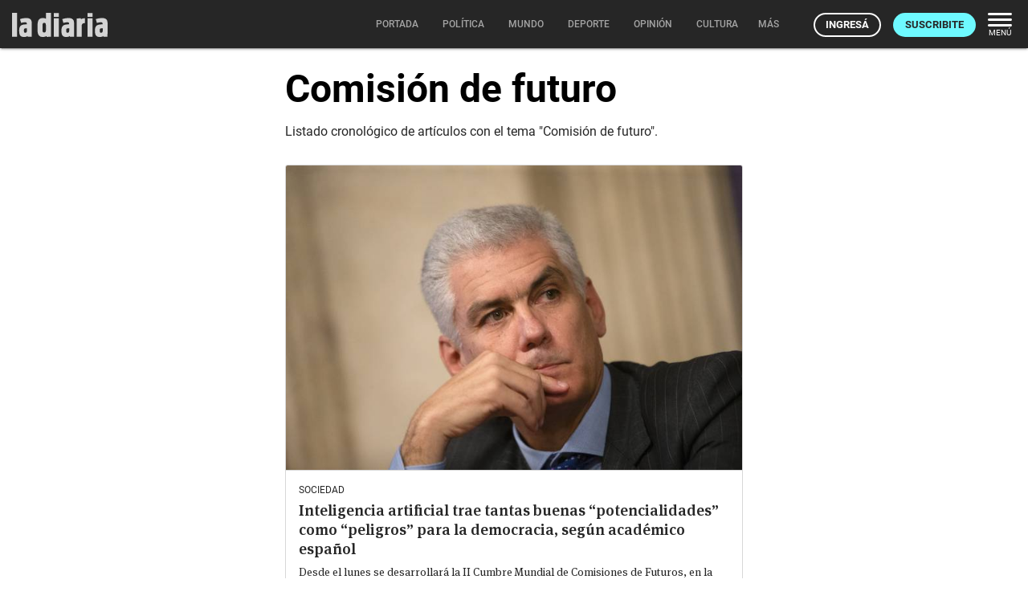

--- FILE ---
content_type: application/javascript; charset=utf-8
request_url: https://ladiaria.com.uy/static/materialize/js/global.js
body_size: 1487
content:
// Required for Meteor package, the use of window prevents export by Meteor
(function(window){
  if(window.Package){
    Materialize = {};
  } else {
    window.Materialize = {};
  }
})(window);


/*
 * raf.js
 * https://github.com/ngryman/raf.js
 *
 * original requestAnimationFrame polyfill by Erik Möller
 * inspired from paul_irish gist and post
 *
 * Copyright (c) 2013 ngryman
 * Licensed under the MIT license.
 */
(function(window) {
  var lastTime = 0,
    vendors = ['webkit', 'moz'],
    requestAnimationFrame = window.requestAnimationFrame,
    cancelAnimationFrame = window.cancelAnimationFrame,
    i = vendors.length;

  // try to un-prefix existing raf
  while (--i >= 0 && !requestAnimationFrame) {
    requestAnimationFrame = window[vendors[i] + 'RequestAnimationFrame'];
    cancelAnimationFrame = window[vendors[i] + 'CancelRequestAnimationFrame'];
  }

  // polyfill with setTimeout fallback
  // heavily inspired from @darius gist mod: https://gist.github.com/paulirish/1579671#comment-837945
  if (!requestAnimationFrame || !cancelAnimationFrame) {
    requestAnimationFrame = function(callback) {
      var now = +Date.now(),
        nextTime = Math.max(lastTime + 16, now);
      return setTimeout(function() {
        callback(lastTime = nextTime);
      }, nextTime - now);
    };

    cancelAnimationFrame = clearTimeout;
  }

  // export to window
  window.requestAnimationFrame = requestAnimationFrame;
  window.cancelAnimationFrame = cancelAnimationFrame;
}(window));


/**
 * Generate approximated selector string for a jQuery object
 * @param {jQuery} obj  jQuery object to be parsed
 * @returns {string}
 */
Materialize.objectSelectorString = function(obj) {
  var tagStr = obj.prop('tagName') || '';
  var idStr = obj.attr('id') || '';
  var classStr = obj.attr('class') || '';
  return (tagStr + idStr + classStr).replace(/\s/g,'');
};


// Unique Random ID
Materialize.guid = (function() {
  function s4() {
    return Math.floor((1 + Math.random()) * 0x10000)
      .toString(16)
      .substring(1);
  }
  return function() {
    return s4() + s4() + '-' + s4() + '-' + s4() + '-' +
           s4() + '-' + s4() + s4() + s4();
  };
})();

/**
 * Escapes hash from special characters
 * @param {string} hash  String returned from this.hash
 * @returns {string}
 */
Materialize.escapeHash = function(hash) {
  return hash.replace( /(:|\.|\[|\]|,|=)/g, "\\$1" );
};

Materialize.elementOrParentIsFixed = function(element) {
    var $element = $(element);
    var $checkElements = $element.add($element.parents());
    var isFixed = false;
    $checkElements.each(function(){
        if ($(this).css("position") === "fixed") {
            isFixed = true;
            return false;
        }
    });
    return isFixed;
};


/**
 * Get time in ms
 * @license https://raw.github.com/jashkenas/underscore/master/LICENSE
 * @type {function}
 * @return {number}
 */
var getTime = (Date.now || function () {
  return new Date().getTime();
});


/**
 * Returns a function, that, when invoked, will only be triggered at most once
 * during a given window of time. Normally, the throttled function will run
 * as much as it can, without ever going more than once per `wait` duration;
 * but if you'd like to disable the execution on the leading edge, pass
 * `{leading: false}`. To disable execution on the trailing edge, ditto.
 * @license https://raw.github.com/jashkenas/underscore/master/LICENSE
 * @param {function} func
 * @param {number} wait
 * @param {Object=} options
 * @returns {Function}
 */
Materialize.throttle = function(func, wait, options) {
  var context, args, result;
  var timeout = null;
  var previous = 0;
  options || (options = {});
  var later = function () {
    previous = options.leading === false ? 0 : getTime();
    timeout = null;
    result = func.apply(context, args);
    context = args = null;
  };
  return function () {
    var now = getTime();
    if (!previous && options.leading === false) previous = now;
    var remaining = wait - (now - previous);
    context = this;
    args = arguments;
    if (remaining <= 0) {
      clearTimeout(timeout);
      timeout = null;
      previous = now;
      result = func.apply(context, args);
      context = args = null;
    } else if (!timeout && options.trailing !== false) {
      timeout = setTimeout(later, remaining);
    }
    return result;
  };
};


// Velocity has conflicts when loaded with jQuery, this will check for it
// First, check if in noConflict mode
var Vel;
if (jQuery) {
  Vel = jQuery.Velocity;
} else if ($) {
  Vel = $.Velocity;
} else {
  Vel = Velocity;
}
